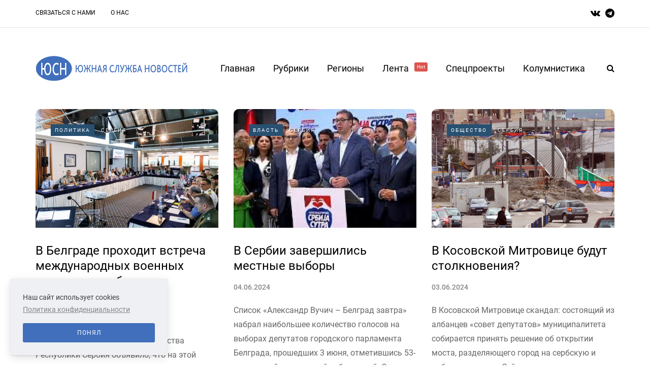

--- FILE ---
content_type: text/html; charset=UTF-8
request_url: https://srbija.yugsn.ru/news?page=23
body_size: 12979
content:
<!DOCTYPE html>
<html lang="ru">
        <head>
    <meta name="viewport" content="width=device-width, initial-scale=1.0"/>
    <meta charset="UTF-8"/>

    
    <meta property="og:type" content="article"/>
    <meta property="og:title" content="Новости дня и недели | Южная Служба Новостей" />
    <meta property="og:description" content="" />
    <meta name="csrf-token" content="MhpOCRGKMHIsBGZZXUbWoFzDmjOBmwfyF4a1EkAP">


    <title>Новости дня и недели | Южная Служба Новостей</title>
    <link rel="stylesheet" type="text/css" href="/css/app.css" media="all"/>
    <link rel="icon" type="image/png" href="/favicon.png" />
    <!-- Yandex.Metrika counter -->
    <script type="text/javascript" >
        (function(m,e,t,r,i,k,a){m[i]=m[i]||function(){(m[i].a=m[i].a||[]).push(arguments)};
            m[i].l=1*new Date();
            for (var j = 0; j < document.scripts.length; j++) {if (document.scripts[j].src === r) { return; }}
            k=e.createElement(t),a=e.getElementsByTagName(t)[0],k.async=1,k.src=r,a.parentNode.insertBefore(k,a)})
        (window, document, "script", "https://mc.yandex.ru/metrika/tag.js", "ym");

        ym(37634760, "init", {
            clickmap:true,
            trackLinks:true,
            accurateTrackBounce:true
        });
    </script>
    <noscript><div><img src="https://mc.yandex.ru/watch/37634760" style="position:absolute; left:-9999px;" alt="" /></div></noscript>
    <!-- /Yandex.Metrika counter -->
</head>

<body
    class="home blog blog-post-transparent-header-disable blog-small-page-width blog-enable-images-animations blog-enable-sticky-sidebar blog-enable-sticky-header blog-style-corners-rounded">

<div class="header-menu-bg menu_white header-menu-uppercase" role="navigation">
    <div class="header-menu">
        <div class="container">
            <div class="row">
                <div class="col-md-10">
                    <div class="menu-top-menu-container-toggle" aria-label="Toggle menu"></div>
                    <div class="menu-top-menu-container">
                        <ul id="menu-top-menu-1" class="links">
                                                            <li class="menu-item menu-item-type-post_type menu-item-object-page">
                                    <a href="https://srbija.yugsn.ru/contacts">Связаться с нами</a>
                                </li>
                                                            <li class="menu-item menu-item-type-post_type menu-item-object-page">
                                    <a href="https://srbija.yugsn.ru/about">О нас</a>
                                </li>
                                                    </ul>
                    </div>
                </div>
                <div class="right-socials header-right col-md-2">
                    <div class="social-icons-wrapper">
                        <a href="https://vk.com/yugsn" target="_blank" class="a-vk">
                            <i class="fa fa-vk"></i>
                        </a>
                        <a href="https://t.me/yugsn" target="_blank" class="a-telegram">
                            <i class="fa fa-telegram"></i>
                        </a>
                    </div>
                </div>
            </div>
        </div>
    </div>
</div>
<header class="main-header clearfix sticky-header">
    <div class="container">
        <div class="row">
            <div class="col-md-12">
                <div class="header-left">
                    <div class="mainmenu-mobile-toggle" aria-label="Toggle menu">
                        <i class="fa fa-bars" aria-hidden="true"></i>
                    </div>
                    <div class="logo">
                        <a class="logo-link" href="/">
                            <img srcset="/img/logo_2x.png 2x" src="/img/logo.png" alt="южная служба новостей лого"
                                 class="regular-logo">
                        </a>
                    </div>
                </div>
                <div class="header-center">
                    <div class="mainmenu mainmenu-none mainmenu-regularfont mainmenu-noarrow clearfix"
                         role="navigation">
                        <div id="navbar" class="navbar navbar-default clearfix mgt-mega-menu">
                            <div class="navbar-inner">
                                <div class="container">
                                    <div class="navbar-toggle btn btn-grey" data-toggle="collapse"
                                         data-target=".collapse">
                                        Меню
                                    </div>
                                    <div class="navbar-center-wrapper">
                                        <div class="navbar-collapse collapse">
                                            <ul id="menu-main-menu-2" class="nav">
                                                <li class="menu-item menu-item-type-custom menu-item-object-custom current-menu-item current_page_item menu-item-home current-menu-ancestor menu-item-has-children">
                                                    <a href="/">Главная</a>
                                                </li>
                                                <li class="menu-item menu-item-type-custom menu-item-object-custom menu-item-has-children mgt-menu-fullwidth-inside">
                                                    <a href="#">Рубрики</a>
                                                    <ul class="sub-menu">
                                                                                                                    <li id="mgt-menu-item-443"
                                                                class="menu-item menu-item-type-custom menu-item-object-custom">
                                                                <a href="https://srbija.yugsn.ru/politika">
                                                                    Политика
                                                                </a>
                                                            </li>
                                                                                                                    <li id="mgt-menu-item-443"
                                                                class="menu-item menu-item-type-custom menu-item-object-custom">
                                                                <a href="https://srbija.yugsn.ru/kolumnistika">
                                                                    Колумнистика
                                                                </a>
                                                            </li>
                                                                                                                    <li id="mgt-menu-item-443"
                                                                class="menu-item menu-item-type-custom menu-item-object-custom">
                                                                <a href="https://srbija.yugsn.ru/vlast">
                                                                    Власть
                                                                </a>
                                                            </li>
                                                                                                                    <li id="mgt-menu-item-443"
                                                                class="menu-item menu-item-type-custom menu-item-object-custom">
                                                                <a href="https://srbija.yugsn.ru/ekonomika">
                                                                    Экономика
                                                                </a>
                                                            </li>
                                                                                                                    <li id="mgt-menu-item-443"
                                                                class="menu-item menu-item-type-custom menu-item-object-custom">
                                                                <a href="https://srbija.yugsn.ru/kriminal">
                                                                    Криминал
                                                                </a>
                                                            </li>
                                                                                                                    <li id="mgt-menu-item-443"
                                                                class="menu-item menu-item-type-custom menu-item-object-custom">
                                                                <a href="https://srbija.yugsn.ru/obshhestvo">
                                                                    Общество
                                                                </a>
                                                            </li>
                                                                                                                    <li id="mgt-menu-item-443"
                                                                class="menu-item menu-item-type-custom menu-item-object-custom">
                                                                <a href="https://srbija.yugsn.ru/kultura">
                                                                    Культура
                                                                </a>
                                                            </li>
                                                                                                                    <li id="mgt-menu-item-443"
                                                                class="menu-item menu-item-type-custom menu-item-object-custom">
                                                                <a href="https://srbija.yugsn.ru/sport">
                                                                    Спорт
                                                                </a>
                                                            </li>
                                                                                                                    <li id="mgt-menu-item-443"
                                                                class="menu-item menu-item-type-custom menu-item-object-custom">
                                                                <a href="https://srbija.yugsn.ru/nauka">
                                                                    Наука
                                                                </a>
                                                            </li>
                                                                                                                    <li id="mgt-menu-item-443"
                                                                class="menu-item menu-item-type-custom menu-item-object-custom">
                                                                <a href="https://srbija.yugsn.ru/proissestvie">
                                                                    Происшествие
                                                                </a>
                                                            </li>
                                                                                                            </ul>
                                                </li>
                                                <li class="menu-item menu-item-type-custom menu-item-object-custom menu-item-has-children mgt-menu-fullwidth-inside">
                                                    <a href="#">Регионы</a>
                                                    <ul class="sub-menu">
                                                                                                                    <li id="mgt-menu-item-443"
                                                                class="menu-item menu-item-type-custom menu-item-object-custom menu-item-has-children">
                                                                <a href="#">СКФО</a>
                                                                <ul class="sub-menu  level-1">
                                                                                                                                            <li id="mgt-menu-item-536"
                                                                            class="menu-item menu-item-type-custom menu-item-object-custom">
                                                                            <a href="https://dagestan.yugsn.ru">Дагестан</a>
                                                                        </li>
                                                                                                                                            <li id="mgt-menu-item-536"
                                                                            class="menu-item menu-item-type-custom menu-item-object-custom">
                                                                            <a href="https://ingushetia.yugsn.ru">Ингушетия</a>
                                                                        </li>
                                                                                                                                            <li id="mgt-menu-item-536"
                                                                            class="menu-item menu-item-type-custom menu-item-object-custom">
                                                                            <a href="https://kbr.yugsn.ru">Кабардино-Балкария</a>
                                                                        </li>
                                                                                                                                            <li id="mgt-menu-item-536"
                                                                            class="menu-item menu-item-type-custom menu-item-object-custom">
                                                                            <a href="https://kchr.yugsn.ru">Карачаево-Черкесия</a>
                                                                        </li>
                                                                                                                                            <li id="mgt-menu-item-536"
                                                                            class="menu-item menu-item-type-custom menu-item-object-custom">
                                                                            <a href="https://osetia.yugsn.ru">Северная Осетия</a>
                                                                        </li>
                                                                                                                                            <li id="mgt-menu-item-536"
                                                                            class="menu-item menu-item-type-custom menu-item-object-custom">
                                                                            <a href="https://stavkray.yugsn.ru">Ставропольский край</a>
                                                                        </li>
                                                                                                                                            <li id="mgt-menu-item-536"
                                                                            class="menu-item menu-item-type-custom menu-item-object-custom">
                                                                            <a href="https://chechnya.yugsn.ru">Чечня</a>
                                                                        </li>
                                                                                                                                    </ul>
                                                            </li>
                                                                                                                    <li id="mgt-menu-item-443"
                                                                class="menu-item menu-item-type-custom menu-item-object-custom menu-item-has-children">
                                                                <a href="#">ЮФО</a>
                                                                <ul class="sub-menu  level-1">
                                                                                                                                            <li id="mgt-menu-item-536"
                                                                            class="menu-item menu-item-type-custom menu-item-object-custom">
                                                                            <a href="https://adg.yugsn.ru">Адыгея</a>
                                                                        </li>
                                                                                                                                            <li id="mgt-menu-item-536"
                                                                            class="menu-item menu-item-type-custom menu-item-object-custom">
                                                                            <a href="https://astrobl.yugsn.ru">Астраханская область </a>
                                                                        </li>
                                                                                                                                            <li id="mgt-menu-item-536"
                                                                            class="menu-item menu-item-type-custom menu-item-object-custom">
                                                                            <a href="https://volgobl.yugsn.ru">Волгоградская область</a>
                                                                        </li>
                                                                                                                                            <li id="mgt-menu-item-536"
                                                                            class="menu-item menu-item-type-custom menu-item-object-custom">
                                                                            <a href="https://kalmykia.yugsn.ru">Калмыкия </a>
                                                                        </li>
                                                                                                                                            <li id="mgt-menu-item-536"
                                                                            class="menu-item menu-item-type-custom menu-item-object-custom">
                                                                            <a href="https://krd.yugsn.ru">Краснодарский край</a>
                                                                        </li>
                                                                                                                                            <li id="mgt-menu-item-536"
                                                                            class="menu-item menu-item-type-custom menu-item-object-custom">
                                                                            <a href="https://crimea.yugsn.ru">Крым</a>
                                                                        </li>
                                                                                                                                            <li id="mgt-menu-item-536"
                                                                            class="menu-item menu-item-type-custom menu-item-object-custom">
                                                                            <a href="https://rnd.yugsn.ru">Ростовская область</a>
                                                                        </li>
                                                                                                                                            <li id="mgt-menu-item-536"
                                                                            class="menu-item menu-item-type-custom menu-item-object-custom">
                                                                            <a href="https://sev.yugsn.ru">Севастополь</a>
                                                                        </li>
                                                                                                                                            <li id="mgt-menu-item-536"
                                                                            class="menu-item menu-item-type-custom menu-item-object-custom">
                                                                            <a href="https://zaporogie.yugsn.ru">Запорожская область</a>
                                                                        </li>
                                                                                                                                            <li id="mgt-menu-item-536"
                                                                            class="menu-item menu-item-type-custom menu-item-object-custom">
                                                                            <a href="https://hersonhina.yugsn.ru">Херсонская область</a>
                                                                        </li>
                                                                                                                                            <li id="mgt-menu-item-536"
                                                                            class="menu-item menu-item-type-custom menu-item-object-custom">
                                                                            <a href="https://lnr.yugsn.ru">Луганская Народная Республика</a>
                                                                        </li>
                                                                                                                                            <li id="mgt-menu-item-536"
                                                                            class="menu-item menu-item-type-custom menu-item-object-custom">
                                                                            <a href="https://dnr.yugsn.ru">Донецкая Народная Республика</a>
                                                                        </li>
                                                                                                                                    </ul>
                                                            </li>
                                                                                                                    <li id="mgt-menu-item-443"
                                                                class="menu-item menu-item-type-custom menu-item-object-custom menu-item-has-children">
                                                                <a href="#">Страны</a>
                                                                <ul class="sub-menu  level-1">
                                                                                                                                            <li id="mgt-menu-item-536"
                                                                            class="menu-item menu-item-type-custom menu-item-object-custom">
                                                                            <a href="https://abkhazia.yugsn.ru">Абхазия </a>
                                                                        </li>
                                                                                                                                            <li id="mgt-menu-item-536"
                                                                            class="menu-item menu-item-type-custom menu-item-object-custom">
                                                                            <a href="https://az.yugsn.ru">Азербайджан</a>
                                                                        </li>
                                                                                                                                            <li id="mgt-menu-item-536"
                                                                            class="menu-item menu-item-type-custom menu-item-object-custom">
                                                                            <a href="https://am.yugsn.ru">Армения</a>
                                                                        </li>
                                                                                                                                            <li id="mgt-menu-item-536"
                                                                            class="menu-item menu-item-type-custom menu-item-object-custom">
                                                                            <a href="https://kz.yugsn.ru">Казахстан</a>
                                                                        </li>
                                                                                                                                            <li id="mgt-menu-item-536"
                                                                            class="menu-item menu-item-type-custom menu-item-object-custom">
                                                                            <a href="https://ua.yugsn.ru">Украина</a>
                                                                        </li>
                                                                                                                                            <li id="mgt-menu-item-536"
                                                                            class="menu-item menu-item-type-custom menu-item-object-custom">
                                                                            <a href="https://srbija.yugsn.ru">Сербия</a>
                                                                        </li>
                                                                                                                                            <li id="mgt-menu-item-536"
                                                                            class="menu-item menu-item-type-custom menu-item-object-custom">
                                                                            <a href="https://donbass.yugsn.ru">Большой Донбасс</a>
                                                                        </li>
                                                                                                                                            <li id="mgt-menu-item-536"
                                                                            class="menu-item menu-item-type-custom menu-item-object-custom">
                                                                            <a href="https://kg.yugsn.ru">Кыргызстан</a>
                                                                        </li>
                                                                                                                                            <li id="mgt-menu-item-536"
                                                                            class="menu-item menu-item-type-custom menu-item-object-custom">
                                                                            <a href="https://tver.yugsn.ru">Тверская область</a>
                                                                        </li>
                                                                                                                                    </ul>
                                                            </li>
                                                                                                            </ul>
                                                </li>
                                                <li class="menu-item menu-item-type-taxonomy menu-item-object-category">
                                                    <a href="https://srbija.yugsn.ru/news">
                                                        Лента
                                                        <sup style="background-color: #db564f">Hot</sup>
                                                    </a>
                                                </li>
                                                <li class="menu-item menu-item-type-post_type menu-item-object-page">
                                                    <a href="https://srbija.yugsn.ru/speczproektyi">Спецпроекты</a>
                                                    <ul class="sub-menu">
                                                                                                                    <li id="mgt-menu-item-443"
                                                                class="menu-item menu-item-type-custom menu-item-object-custom">
                                                                <a href="https://srbija.yugsn.ru/v-obieektive-pravdy">
                                                                    В объективе правды
                                                                </a>
                                                            </li>
                                                                                                                    <li id="mgt-menu-item-443"
                                                                class="menu-item menu-item-type-custom menu-item-object-custom">
                                                                <a href="https://srbija.yugsn.ru/voprosy-istorii">
                                                                    Вопросы истории
                                                                </a>
                                                            </li>
                                                                                                                    <li id="mgt-menu-item-443"
                                                                class="menu-item menu-item-type-custom menu-item-object-custom">
                                                                <a href="https://srbija.yugsn.ru/volonterskie-istorii">
                                                                    Волонтерские истории
                                                                </a>
                                                            </li>
                                                                                                                    <li id="mgt-menu-item-443"
                                                                class="menu-item menu-item-type-custom menu-item-object-custom">
                                                                <a href="https://srbija.yugsn.ru/ot-dona-do-savy">
                                                                    От Дона до Савы
                                                                </a>
                                                            </li>
                                                                                                                    <li id="mgt-menu-item-443"
                                                                class="menu-item menu-item-type-custom menu-item-object-custom">
                                                                <a href="https://srbija.yugsn.ru/rostovskie-nacional-predateli">
                                                                    Ростовские национал-предатели
                                                                </a>
                                                            </li>
                                                                                                                    <li id="mgt-menu-item-443"
                                                                class="menu-item menu-item-type-custom menu-item-object-custom">
                                                                <a href="https://srbija.yugsn.ru/letopis-pobedy">
                                                                    Летопись Победы
                                                                </a>
                                                            </li>
                                                                                                                    <li id="mgt-menu-item-443"
                                                                class="menu-item menu-item-type-custom menu-item-object-custom">
                                                                <a href="https://srbija.yugsn.ru/druzba-proverennaia-vremenem-avtorskaia-kolonka-ami-maulani">
                                                                    Россия — Индонезия. Дружба, проверенная временем
                                                                </a>
                                                            </li>
                                                                                                                    <li id="mgt-menu-item-443"
                                                                class="menu-item menu-item-type-custom menu-item-object-custom">
                                                                <a href="https://srbija.yugsn.ru/istorii-i-sudby-legendarnyx-rossiiskix-diplomatov">
                                                                    Истории и судьбы легендарных дипломатов
                                                                </a>
                                                            </li>
                                                                                                                    <li id="mgt-menu-item-443"
                                                                class="menu-item menu-item-type-custom menu-item-object-custom">
                                                                <a href="https://srbija.yugsn.ru/liudi-iuga">
                                                                    Люди юга
                                                                </a>
                                                            </li>
                                                                                                                    <li id="mgt-menu-item-443"
                                                                class="menu-item menu-item-type-custom menu-item-object-custom">
                                                                <a href="https://srbija.yugsn.ru/kavkaz-i-aziia-v-epoxu-novogo-miroporiadka">
                                                                    Кавказ и Азия в эпоху нового миропорядка
                                                                </a>
                                                            </li>
                                                                                                                    <li id="mgt-menu-item-443"
                                                                class="menu-item menu-item-type-custom menu-item-object-custom">
                                                                <a href="https://srbija.yugsn.ru/uroki-istorii-orientiry-dlia-budushhego">
                                                                    Уроки истории – ориентиры для будущего
                                                                </a>
                                                            </li>
                                                                                                                    <li id="mgt-menu-item-443"
                                                                class="menu-item menu-item-type-custom menu-item-object-custom">
                                                                <a href="https://srbija.yugsn.ru/ne-prosto-tak-nko-meniaiushhie-zizn">
                                                                    Не просто так: НКО, меняющие жизнь
                                                                </a>
                                                            </li>
                                                                                                                    <li id="mgt-menu-item-443"
                                                                class="menu-item menu-item-type-custom menu-item-object-custom">
                                                                <a href="https://srbija.yugsn.ru/tradicii-i-vyzovy-sovremennoi-diplomatii">
                                                                    Традиции и вызовы современной дипломатии
                                                                </a>
                                                            </li>
                                                                                                            </ul>
                                                </li>
                                                <li id="mgt-menu-item-325"
                                                    class="menu-item menu-item-type-post_type menu-item-object-page">
                                                    <a href="https://srbija.yugsn.ru/kolumnistika">Колумнистика</a>
                                                </li>
                                            </ul>
                                        </div>
                                    </div>
                                </div>
                            </div>
                        </div>
                    </div>
                </div>
                <div class="header-right">
                    <div class="search-toggle-wrapper search-header">
                        <form method="GET" role="search" class="searchform" action="https://srbija.yugsn.ru/search">
                            <input type="search" class="field" id="search" name="query"
                                   placeholder="Введите запрос здесь">
                            <input type="submit" class="submit btn" value="Найти">
                        </form>
                        <a class="search-toggle-btn" aria-label="Search toggle">
                            <i class="fa fa-search" aria-hidden="true"></i>
                        </a>
                    </div>
                </div>
            </div>
        </div>
    </div>
</header>

    <div class="content-block news-page">
        <div class="saxon-blog-block-wrapper page-container container">
            <div class="row">
                <div class="col-md-12">
                                            <div class="blog-posts-list blog-layout-masonry rows">
                                                    <div class="blog-post saxon-block saxon-masonry-post masonry-pavel">
                                <article>
                                    <div class="saxon-grid-info-post saxon-masonry-post saxon-post format-gallery">
                                        <div class="saxon-post-image-wrapper">
                                                                                            <a href="https://srbija.yugsn.ru/v-belgrade-proxodit-vstreca-mezdunarodnyx-voennyx-ekspertov-v-oblasti-logistiki">
                                                    <div class="saxon-post-image">
                                                        <img src="https://yugsn.ru//articles/42100/conversions/2f211c49151e8fc44609a7a8f259b7f13763242e-thumb-normal-big.jpg">
                                                        <div class="overlayer"></div>
                                                    </div>
                                                </a>
                                                                                        <div class="post-categories">
                                                                                                    <a href="https://srbija.yugsn.ru/politika" class="mark category">
                                                        Политика
                                                    </a>
                                                                                                <a href="https://srbija.yugsn.ru" class="mark region">
                                                    Сербия
                                                </a>
                                            </div>
                                        </div>
                                        <div class="saxon-post-details">
                                            <h3 class="post-title">
                                                <a href="https://srbija.yugsn.ru/v-belgrade-proxodit-vstreca-mezdunarodnyx-voennyx-ekspertov-v-oblasti-logistiki">
                                                    В Белграде проходит встреча международных военных экспертов в области логистики
                                                </a>
                                            </h3>
                                            <div class="post-date">
                                                05.06.2024
                                            </div>
                                        </div>
                                        <div class="post-excerpt">
                                            Министерство обороны правительства Республики Сербия объявило, что на этой неделе в Белграде пройдет 25-е заседание Совета директоров Многонационального координационного центра логистики, международной организации, целью которой является наращивание потенциала и поиск решений для логистической поддержки вооруженных сил его стран-членов. В работе...
                                        </div>
                                    </div>
                                </article>
                            </div>
                                                    <div class="blog-post saxon-block saxon-masonry-post masonry-pavel">
                                <article>
                                    <div class="saxon-grid-info-post saxon-masonry-post saxon-post format-gallery">
                                        <div class="saxon-post-image-wrapper">
                                                                                            <a href="https://srbija.yugsn.ru/v-serbii-zaversilis-mestnye-vybory">
                                                    <div class="saxon-post-image">
                                                        <img src="https://yugsn.ru//articles/42062/conversions/f21d702b1e9a1b5ed94dd83b635b5bab6810daf2-thumb-normal-big.jpg">
                                                        <div class="overlayer"></div>
                                                    </div>
                                                </a>
                                                                                        <div class="post-categories">
                                                                                                    <a href="https://srbija.yugsn.ru/vlast" class="mark category">
                                                        Власть
                                                    </a>
                                                                                                <a href="https://srbija.yugsn.ru" class="mark region">
                                                    Сербия
                                                </a>
                                            </div>
                                        </div>
                                        <div class="saxon-post-details">
                                            <h3 class="post-title">
                                                <a href="https://srbija.yugsn.ru/v-serbii-zaversilis-mestnye-vybory">
                                                    В Сербии завершились местные выборы
                                                </a>
                                            </h3>
                                            <div class="post-date">
                                                04.06.2024
                                            </div>
                                        </div>
                                        <div class="post-excerpt">
                                            Список «Александр Вучич – Белград завтра» набрал наибольшее количество голосов на выборах депутатов городского парламента Белграда, прошедших 3 июня, отметившись 53-процентной поддержкой избирателей. Список движения «Начни-поменяй» набрал 17,1% процентов голосов, а на третьем месте - оппозиционная коалиция «Выбирай Белград», за...
                                        </div>
                                    </div>
                                </article>
                            </div>
                                                    <div class="blog-post saxon-block saxon-masonry-post masonry-pavel">
                                <article>
                                    <div class="saxon-grid-info-post saxon-masonry-post saxon-post format-gallery">
                                        <div class="saxon-post-image-wrapper">
                                                                                            <a href="https://srbija.yugsn.ru/v-kosovskoi-mitrovice-budut-stolknoveniia">
                                                    <div class="saxon-post-image">
                                                        <img src="https://yugsn.ru//articles/42018/conversions/df485efdd8c8f433add1dc57fbdcd5701df34b4a-thumb-normal-big.jpg">
                                                        <div class="overlayer"></div>
                                                    </div>
                                                </a>
                                                                                        <div class="post-categories">
                                                                                                    <a href="https://srbija.yugsn.ru/obshhestvo" class="mark category">
                                                        Общество
                                                    </a>
                                                                                                <a href="https://srbija.yugsn.ru" class="mark region">
                                                    Сербия
                                                </a>
                                            </div>
                                        </div>
                                        <div class="saxon-post-details">
                                            <h3 class="post-title">
                                                <a href="https://srbija.yugsn.ru/v-kosovskoi-mitrovice-budut-stolknoveniia">
                                                    В Косовской Митровице будут столкновения?
                                                </a>
                                            </h3>
                                            <div class="post-date">
                                                03.06.2024
                                            </div>
                                        </div>
                                        <div class="post-excerpt">
                                            В Косовской Митровице скандал: состоящий из албанцев «совет депутатов» муниципалитета собирается принять решение об открытии моста, разделяющего город на сербскую и албанскую части. Сейчас мост закрыт и,  в определенной степени, защищает населенный пункт от этнических столкновений. Специальный представитель генерального секретаря...
                                        </div>
                                    </div>
                                </article>
                            </div>
                                                    <div class="blog-post saxon-block saxon-masonry-post masonry-pavel">
                                <article>
                                    <div class="saxon-grid-info-post saxon-masonry-post saxon-post format-gallery">
                                        <div class="saxon-post-image-wrapper">
                                                                                            <a href="https://srbija.yugsn.ru/dragutin-matanovic-srebrenica-antiserby-i-drugie-serby-nakanune-vyborov-2-iiunia">
                                                    <div class="saxon-post-image">
                                                        <img src="https://yugsn.ru//articles/42013/conversions/2ac488294ffcb2b8eaff9f059aba9443b820b2a7-thumb-normal-big.jpg">
                                                        <div class="overlayer"></div>
                                                    </div>
                                                </a>
                                                                                        <div class="post-categories">
                                                                                                    <a href="https://srbija.yugsn.ru/kolumnistika" class="mark category">
                                                        Колумнистика
                                                    </a>
                                                                                                <a href="https://srbija.yugsn.ru" class="mark region">
                                                    Сербия
                                                </a>
                                            </div>
                                        </div>
                                        <div class="saxon-post-details">
                                            <h3 class="post-title">
                                                <a href="https://srbija.yugsn.ru/dragutin-matanovic-srebrenica-antiserby-i-drugie-serby-nakanune-vyborov-2-iiunia">
                                                    Драгутин Матанович: Сребреница, антисербы и другие сербы накануне выборов 2 июня
                                                </a>
                                            </h3>
                                            <div class="post-date">
                                                01.06.2024
                                            </div>
                                        </div>
                                        <div class="post-excerpt">
                                            Германия, Великобритания, ЕС, США, Австралия, Канада, Япония и вся организация исламских стран не смогли собрать вместе более 84 голосов за резолюцию по Сребренице в Генассамблее ООН.<br />Авторитетная швейцарская газета Noye Züricher Zeitung пишет, что "большое количество воздержавшихся можно считать успехом сербской...
                                        </div>
                                    </div>
                                </article>
                            </div>
                                                    <div class="blog-post saxon-block saxon-masonry-post masonry-pavel">
                                <article>
                                    <div class="saxon-grid-info-post saxon-masonry-post saxon-post format-gallery">
                                        <div class="saxon-post-image-wrapper">
                                                                                            <a href="https://srbija.yugsn.ru/ministr-oborony-serbii-my-nikogda-ne-zabudem-nevinnye-zertvy-nato">
                                                    <div class="saxon-post-image">
                                                        <img src="https://yugsn.ru//articles/41976/conversions/34469cbd28d7d4e523599ade441411ce300758d5-thumb-normal-big.jpg">
                                                        <div class="overlayer"></div>
                                                    </div>
                                                </a>
                                                                                        <div class="post-categories">
                                                                                                    <a href="https://srbija.yugsn.ru/obshhestvo" class="mark category">
                                                        Общество
                                                    </a>
                                                                                                <a href="https://srbija.yugsn.ru" class="mark region">
                                                    Сербия
                                                </a>
                                            </div>
                                        </div>
                                        <div class="saxon-post-details">
                                            <h3 class="post-title">
                                                <a href="https://srbija.yugsn.ru/ministr-oborony-serbii-my-nikogda-ne-zabudem-nevinnye-zertvy-nato">
                                                    Министр обороны Сербии: мы никогда не забудем невинные жертвы НАТО
                                                </a>
                                            </h3>
                                            <div class="post-date">
                                                31.05.2024
                                            </div>
                                        </div>
                                        <div class="post-excerpt">
                                            Министр обороны Сербии Братислав Гашич 30 мая возложил венок к мемориалу жертвам агрессии НАТО на Варваринском мосту. Он заявил, что Сербия «никогда не забудет невинные жертвы, чьи жизни были оборваны бомбами НАТО». В этот день в 1999 году авиация альянса...
                                        </div>
                                    </div>
                                </article>
                            </div>
                                                    <div class="blog-post saxon-block saxon-masonry-post masonry-pavel">
                                <article>
                                    <div class="saxon-grid-info-post saxon-masonry-post saxon-post format-gallery">
                                        <div class="saxon-post-image-wrapper">
                                                                                            <a href="https://srbija.yugsn.ru/na-iunyx-futbolistov-iz-serbii-napali-albanskie-podrostki">
                                                    <div class="saxon-post-image">
                                                        <img src="https://yugsn.ru//articles/41927/conversions/468e121e00154bc8bcc970d6b28ed37e2490f5fb-thumb-normal-big.jpg">
                                                        <div class="overlayer"></div>
                                                    </div>
                                                </a>
                                                                                        <div class="post-categories">
                                                                                                    <a href="https://srbija.yugsn.ru/proissestvie" class="mark category">
                                                        Происшествие
                                                    </a>
                                                                                                <a href="https://srbija.yugsn.ru" class="mark region">
                                                    Сербия
                                                </a>
                                            </div>
                                        </div>
                                        <div class="saxon-post-details">
                                            <h3 class="post-title">
                                                <a href="https://srbija.yugsn.ru/na-iunyx-futbolistov-iz-serbii-napali-albanskie-podrostki">
                                                    На юных футболистов из Сербии напали албанские подростки
                                                </a>
                                            </h3>
                                            <div class="post-date">
                                                30.05.2024
                                            </div>
                                        </div>
                                        <div class="post-excerpt">
                                            Юные футболисты двух белградских клубов пережили нападение на международном соревновании "Трофей Будвы" в Черногории. Инцидент произошел в парк-отеле, где они остановились. На ребят в возрасте от 8 до 12 лет напали молодые албанцы из клуба АФК "Донбоско".<br />Албанские подростки, как минимум...
                                        </div>
                                    </div>
                                </article>
                            </div>
                                                    <div class="blog-post saxon-block saxon-masonry-post masonry-pavel">
                                <article>
                                    <div class="saxon-grid-info-post saxon-masonry-post saxon-post format-gallery">
                                        <div class="saxon-post-image-wrapper">
                                                                                            <a href="https://srbija.yugsn.ru/vucic-ekonomiceskoe-sotrudnicestvo-serbii-i-germanii-idealnoe">
                                                    <div class="saxon-post-image">
                                                        <img src="https://yugsn.ru//articles/41890/conversions/a488376c406e4b907a58562506d1300227a9914a-thumb-normal-big.jpg">
                                                        <div class="overlayer"></div>
                                                    </div>
                                                </a>
                                                                                        <div class="post-categories">
                                                                                                    <a href="https://srbija.yugsn.ru/ekonomika" class="mark category">
                                                        Экономика
                                                    </a>
                                                                                                <a href="https://srbija.yugsn.ru" class="mark region">
                                                    Сербия
                                                </a>
                                            </div>
                                        </div>
                                        <div class="saxon-post-details">
                                            <h3 class="post-title">
                                                <a href="https://srbija.yugsn.ru/vucic-ekonomiceskoe-sotrudnicestvo-serbii-i-germanii-idealnoe">
                                                    Вучич: экономическое сотрудничество Сербии и Германии - идеальное
                                                </a>
                                            </h3>
                                            <div class="post-date">
                                                29.05.2024
                                            </div>
                                        </div>
                                        <div class="post-excerpt">
                                            Президент Сербии Александр Вучич заявил, что предыдущие дни были "непростыми" для отношений между Германией и Сербией, поскольку "в политической сфере были темы, которые разделяли две страны". Политик отметил, что это "не будет легким и в будущем", но по его мнению,...
                                        </div>
                                    </div>
                                </article>
                            </div>
                                                    <div class="blog-post saxon-block saxon-masonry-post masonry-pavel">
                                <article>
                                    <div class="saxon-grid-info-post saxon-masonry-post saxon-post format-gallery">
                                        <div class="saxon-post-image-wrapper">
                                                                                            <a href="https://srbija.yugsn.ru/kosovo-polucilo-status-associirovannogo-clena-parlamentskoi-assamblei-nato">
                                                    <div class="saxon-post-image">
                                                        <img src="https://yugsn.ru//articles/41848/conversions/125957f3afb3ba5a1a2729bc2911a734cb40b9b3-thumb-normal-big.jpg">
                                                        <div class="overlayer"></div>
                                                    </div>
                                                </a>
                                                                                        <div class="post-categories">
                                                                                                    <a href="https://srbija.yugsn.ru/politika" class="mark category">
                                                        Политика
                                                    </a>
                                                                                                <a href="https://srbija.yugsn.ru" class="mark region">
                                                    Сербия
                                                </a>
                                            </div>
                                        </div>
                                        <div class="saxon-post-details">
                                            <h3 class="post-title">
                                                <a href="https://srbija.yugsn.ru/kosovo-polucilo-status-associirovannogo-clena-parlamentskoi-assamblei-nato">
                                                    «Косово» получило статус ассоциированного члена Парламентской ассамблеи НАТО
                                                </a>
                                            </h3>
                                            <div class="post-date">
                                                28.05.2024
                                            </div>
                                        </div>
                                        <div class="post-excerpt">
                                            В понедельник Ассамблея непризнанного Косово получила статус ассоциированного члена Парламентской ассамблеи НАТО. На сессии, состоявшейся в Софии, большинство стран проголосовали «за», Венгрия была «против», а еще 14 представителей государств-членов воздержались.<br />Такое решение приняла Парламентская ассамблея НАТО 27 мая 2024 года, сообщил...
                                        </div>
                                    </div>
                                </article>
                            </div>
                                                    <div class="blog-post saxon-block saxon-masonry-post masonry-pavel">
                                <article>
                                    <div class="saxon-grid-info-post saxon-masonry-post saxon-post format-gallery">
                                        <div class="saxon-post-image-wrapper">
                                                                                            <a href="https://srbija.yugsn.ru/ssa-otdelenie-respubliki-serbskoi-budet-oznacat-ee-konec">
                                                    <div class="saxon-post-image">
                                                        <img src="https://yugsn.ru//articles/41807/conversions/c4c317150e7402daa4d0d4d376456e6d1aa846fc-thumb-normal-big.jpg">
                                                        <div class="overlayer"></div>
                                                    </div>
                                                </a>
                                                                                        <div class="post-categories">
                                                                                                    <a href="https://srbija.yugsn.ru/politika" class="mark category">
                                                        Политика
                                                    </a>
                                                                                                <a href="https://srbija.yugsn.ru" class="mark region">
                                                    Сербия
                                                </a>
                                            </div>
                                        </div>
                                        <div class="saxon-post-details">
                                            <h3 class="post-title">
                                                <a href="https://srbija.yugsn.ru/ssa-otdelenie-respubliki-serbskoi-budet-oznacat-ee-konec">
                                                    США: Отделение Республики Сербской будет означать ее конец
                                                </a>
                                            </h3>
                                            <div class="post-date">
                                                25.05.2024
                                            </div>
                                        </div>
                                        <div class="post-excerpt">
                                            Посольство США в Боснии и Герцеговине объявило, что отделение Республики Сербской «означает не независимость энтитета или конец Боснии и Герцеговины, а конец республики». Такова реакция Вашингтона на заявления Милорада Додика о том, что если события в Сребренице будут признаны геноцидом,...
                                        </div>
                                    </div>
                                </article>
                            </div>
                                                    <div class="blog-post saxon-block saxon-masonry-post masonry-pavel">
                                <article>
                                    <div class="saxon-grid-info-post saxon-masonry-post saxon-post format-gallery">
                                        <div class="saxon-post-image-wrapper">
                                                                                            <a href="https://srbija.yugsn.ru/dragutin-matanovic-vucic-ne-sklonil-golovu-pered-genocidnym-zapadom-on-emu-etogo-nikogda-ne-prostit">
                                                    <div class="saxon-post-image">
                                                        <img src="https://yugsn.ru//articles/41789/conversions/d5bc07b4763c714630c4635db8b6862564fa04e3-thumb-normal-big.jpg">
                                                        <div class="overlayer"></div>
                                                    </div>
                                                </a>
                                                                                        <div class="post-categories">
                                                                                                    <a href="https://srbija.yugsn.ru/kolumnistika" class="mark category">
                                                        Колумнистика
                                                    </a>
                                                                                                <a href="https://srbija.yugsn.ru" class="mark region">
                                                    Сербия
                                                </a>
                                            </div>
                                        </div>
                                        <div class="saxon-post-details">
                                            <h3 class="post-title">
                                                <a href="https://srbija.yugsn.ru/dragutin-matanovic-vucic-ne-sklonil-golovu-pered-genocidnym-zapadom-on-emu-etogo-nikogda-ne-prostit">
                                                    Драгутин Матанович: Вучич не склонил голову перед геноцидным Западом, он ему этого никогда не простит!
                                                </a>
                                            </h3>
                                            <div class="post-date">
                                                24.05.2024
                                            </div>
                                        </div>
                                        <div class="post-excerpt">
                                            В своем тексте советник главы Сербии Драгутин Матанович объясняет, что скрывается за всей историей, связанной с голосованием в ООН по поводу геноцида сербов.<br />1. В Сребренице не было геноцида<br />По определению, геноцид – это намерение полностью уничтожить нацию или определенную этническую группу. Эфраим...
                                        </div>
                                    </div>
                                </article>
                            </div>
                                                    <div class="blog-post saxon-block saxon-masonry-post masonry-pavel">
                                <article>
                                    <div class="saxon-grid-info-post saxon-masonry-post saxon-post format-gallery">
                                        <div class="saxon-post-image-wrapper">
                                                                                            <a href="https://srbija.yugsn.ru/rossiia-i-balkany-v-formiruiushheisia-arxitekture-mnogopoliarnogo-mira">
                                                    <div class="saxon-post-image">
                                                        <img src="https://yugsn.ru//articles/41774/conversions/40a312e0e33e32deb6a532665631d0bff0979d8f-thumb-normal-big.jpg">
                                                        <div class="overlayer"></div>
                                                    </div>
                                                </a>
                                                                                        <div class="post-categories">
                                                                                                    <a href="https://srbija.yugsn.ru/kolumnistika" class="mark category">
                                                        Колумнистика
                                                    </a>
                                                                                                <a href="https://srbija.yugsn.ru" class="mark region">
                                                    Сербия
                                                </a>
                                            </div>
                                        </div>
                                        <div class="saxon-post-details">
                                            <h3 class="post-title">
                                                <a href="https://srbija.yugsn.ru/rossiia-i-balkany-v-formiruiushheisia-arxitekture-mnogopoliarnogo-mira">
                                                    Россия и Балканы в формирующейся архитектуре многополярного мира
                                                </a>
                                            </h3>
                                            <div class="post-date">
                                                24.05.2024
                                            </div>
                                        </div>
                                        <div class="post-excerpt">
                                            Сегодня политологи дают различные прогнозы по поводу перспектив развития мирового политического устройства. Свой взгляд на ситуацию с точки зрения взаимодействия России и Балканских стран предлагает руководитель «Российско-Балканского центра делового сотрудничества и культуры» Михаил Яруев. Выступление на экономическом балканском форуме в Москве...
                                        </div>
                                    </div>
                                </article>
                            </div>
                                                    <div class="blog-post saxon-block saxon-masonry-post masonry-pavel">
                                <article>
                                    <div class="saxon-grid-info-post saxon-masonry-post saxon-post format-gallery">
                                        <div class="saxon-post-image-wrapper">
                                                                                            <a href="https://srbija.yugsn.ru/pozor-oon-bolsinstvom-golosov-priniat-proekt-rezoliucii-o-genocide-v-sreberenice">
                                                    <div class="saxon-post-image">
                                                        <img src="https://yugsn.ru//articles/41770/conversions/5ececbd00f7f4f344d384fd509e1a27cf4ecb3f8-thumb-normal-big.jpg">
                                                        <div class="overlayer"></div>
                                                    </div>
                                                </a>
                                                                                        <div class="post-categories">
                                                                                                    <a href="https://srbija.yugsn.ru/politika" class="mark category">
                                                        Политика
                                                    </a>
                                                                                                <a href="https://srbija.yugsn.ru" class="mark region">
                                                    Сербия
                                                </a>
                                            </div>
                                        </div>
                                        <div class="saxon-post-details">
                                            <h3 class="post-title">
                                                <a href="https://srbija.yugsn.ru/pozor-oon-bolsinstvom-golosov-priniat-proekt-rezoliucii-o-genocide-v-sreberenice">
                                                    Позор ООН: большинством голосов принят проект резолюции о геноциде в Среберенице
                                                </a>
                                            </h3>
                                            <div class="post-date">
                                                24.05.2024
                                            </div>
                                        </div>
                                        <div class="post-excerpt">
                                            Генеральная Ассамблея ООН проголосовала по проекту резолюции о Международном дне памяти геноцида в Сребренице. За проект резолюции проголосовали 84 страны, против - 19. 68 государств воздержались. Это голосование можно считать одним из самых скандальных в истории, а последствием станет открытие...
                                        </div>
                                    </div>
                                </article>
                            </div>
                                                    <div class="blog-post saxon-block saxon-masonry-post masonry-pavel">
                                <article>
                                    <div class="saxon-grid-info-post saxon-masonry-post saxon-post format-gallery">
                                        <div class="saxon-post-image-wrapper">
                                                                                            <a href="https://srbija.yugsn.ru/dragutin-matanovic-pocemu-britancy-pomesali-ruzveltu-nakazat-ustasskuiu-xorvatiiu">
                                                    <div class="saxon-post-image">
                                                        <img src="https://yugsn.ru//articles/41760/conversions/3a4b8a49113ec0246844ff04fba1a009b3b980a9-thumb-normal-big.jpg">
                                                        <div class="overlayer"></div>
                                                    </div>
                                                </a>
                                                                                        <div class="post-categories">
                                                                                                    <a href="https://srbija.yugsn.ru/kolumnistika" class="mark category">
                                                        Колумнистика
                                                    </a>
                                                                                                <a href="https://srbija.yugsn.ru" class="mark region">
                                                    Сербия
                                                </a>
                                            </div>
                                        </div>
                                        <div class="saxon-post-details">
                                            <h3 class="post-title">
                                                <a href="https://srbija.yugsn.ru/dragutin-matanovic-pocemu-britancy-pomesali-ruzveltu-nakazat-ustasskuiu-xorvatiiu">
                                                    Драгутин Матанович: Почему британцы помешали Рузвельту наказать усташскую Хорватию
                                                </a>
                                            </h3>
                                            <div class="post-date">
                                                23.05.2024
                                            </div>
                                        </div>
                                        <div class="post-excerpt">
                                            Вторжение фашистского Вермахта в Загреб 10 апреля 1941 года было встречено хорватской религиозной, культурной и политической элитой с невероятным энтузиазмом и неописуемой радостью при громкой поддержке неистовой толпы. Этот день ознаменовал начало самого страшного геноцида в современной европейской истории — геноцида...
                                        </div>
                                    </div>
                                </article>
                            </div>
                                                    <div class="blog-post saxon-block saxon-masonry-post masonry-pavel">
                                <article>
                                    <div class="saxon-grid-info-post saxon-masonry-post saxon-post format-gallery">
                                        <div class="saxon-post-image-wrapper">
                                                                                            <a href="https://srbija.yugsn.ru/dodik-my-vybiraem-mirnoe-otdelenie-ot-bosnii-i-gercegoviny">
                                                    <div class="saxon-post-image">
                                                        <img src="https://yugsn.ru//articles/41721/conversions/366b0864c796f4160bf9d97153a23772693a373f-thumb-normal-big.jpg">
                                                        <div class="overlayer"></div>
                                                    </div>
                                                </a>
                                                                                        <div class="post-categories">
                                                                                                    <a href="https://srbija.yugsn.ru/politika" class="mark category">
                                                        Политика
                                                    </a>
                                                                                                <a href="https://srbija.yugsn.ru" class="mark region">
                                                    Сербия
                                                </a>
                                            </div>
                                        </div>
                                        <div class="saxon-post-details">
                                            <h3 class="post-title">
                                                <a href="https://srbija.yugsn.ru/dodik-my-vybiraem-mirnoe-otdelenie-ot-bosnii-i-gercegoviny">
                                                    Додик: мы выбираем мирное отделение от Боснии и Герцеговины
                                                </a>
                                            </h3>
                                            <div class="post-date">
                                                23.05.2024
                                            </div>
                                        </div>
                                        <div class="post-excerpt">
                                            Президент Республики Сербской Милорад Додик заявил, что с решением Генеральной Ассамблеи ООН по резолюции по Сребренице «подписан конец Боснии и Герцеговины», и объявил, что мирное отделение будет предложено 23 мая правительством энтитета. Национальная ассамблея республики уже приняла документ под названием...
                                        </div>
                                    </div>
                                </article>
                            </div>
                                                    <div class="blog-post saxon-block saxon-masonry-post masonry-pavel">
                                <article>
                                    <div class="saxon-grid-info-post saxon-masonry-post saxon-post format-gallery">
                                        <div class="saxon-post-image-wrapper">
                                                                                            <a href="https://srbija.yugsn.ru/dragutin-matanovic-zapadnaia-isteriia-napadenie-na-serbiiu-i-geroiceskaia-borba-prezidenta-serbii-vucica">
                                                    <div class="saxon-post-image">
                                                        <img src="https://yugsn.ru//articles/41682/conversions/ee0265337227c1ce4c2f94766c8856ef74b64620-thumb-normal-big.jpg">
                                                        <div class="overlayer"></div>
                                                    </div>
                                                </a>
                                                                                        <div class="post-categories">
                                                                                                    <a href="https://srbija.yugsn.ru/kolumnistika" class="mark category">
                                                        Колумнистика
                                                    </a>
                                                                                                <a href="https://srbija.yugsn.ru" class="mark region">
                                                    Сербия
                                                </a>
                                            </div>
                                        </div>
                                        <div class="saxon-post-details">
                                            <h3 class="post-title">
                                                <a href="https://srbija.yugsn.ru/dragutin-matanovic-zapadnaia-isteriia-napadenie-na-serbiiu-i-geroiceskaia-borba-prezidenta-serbii-vucica">
                                                    Драгутин Матанович: Западная истерия, нападение на Сербию и героическая борьба президента Сербии Вучича
                                                </a>
                                            </h3>
                                            <div class="post-date">
                                                22.05.2024
                                            </div>
                                        </div>
                                        <div class="post-excerpt">
                                            После освобождения Авдеевки российские вооруженные силы продвигаются практически по всему украинскому полю боя, особенно в направлении Харькова.<br />НАТО установило свои «красные линии» и угрожает вмешаться в украинский конфликт, если они не будут соблюдаться, а глава Объединенного комитета начальников штабов США заявил,...
                                        </div>
                                    </div>
                                </article>
                            </div>
                                            </div>
                                        <div style="clear: both"></div>
                    <nav>
        <ul class="pagination">
            
                            <li class="page-item">
                    <a class="page-link" href="https://srbija.yugsn.ru/news?page=22" rel="prev" aria-label="&laquo; Назад">&lsaquo;</a>
                </li>
            
            
                            
                
                
                                                                                        <li class="page-item"><a class="page-link" href="https://srbija.yugsn.ru/news?page=1">1</a></li>
                                                                                                <li class="page-item"><a class="page-link" href="https://srbija.yugsn.ru/news?page=2">2</a></li>
                                                                                        
                                    <li class="page-item disabled" aria-disabled="true"><span class="page-link">...</span></li>
                
                
                                            
                
                
                                                                                        <li class="page-item"><a class="page-link" href="https://srbija.yugsn.ru/news?page=20">20</a></li>
                                                                                                <li class="page-item"><a class="page-link" href="https://srbija.yugsn.ru/news?page=21">21</a></li>
                                                                                                <li class="page-item"><a class="page-link" href="https://srbija.yugsn.ru/news?page=22">22</a></li>
                                                                                                <li class="page-item active" aria-current="page"><span class="page-link">23</span></li>
                                                                                                <li class="page-item"><a class="page-link" href="https://srbija.yugsn.ru/news?page=24">24</a></li>
                                                                                                <li class="page-item"><a class="page-link" href="https://srbija.yugsn.ru/news?page=25">25</a></li>
                                                                                                <li class="page-item"><a class="page-link" href="https://srbija.yugsn.ru/news?page=26">26</a></li>
                                                                                        
                                    <li class="page-item disabled" aria-disabled="true"><span class="page-link">...</span></li>
                
                
                                            
                
                
                                                                                        <li class="page-item"><a class="page-link" href="https://srbija.yugsn.ru/news?page=50">50</a></li>
                                                                                                <li class="page-item"><a class="page-link" href="https://srbija.yugsn.ru/news?page=51">51</a></li>
                                                                        
            
                            <li class="page-item">
                    <a class="page-link" href="https://srbija.yugsn.ru/news?page=24" rel="next" aria-label="Вперёд &raquo;">&rsaquo;</a>
                </li>
                    </ul>
    </nav>

                </div>
            </div>
        </div>

    </div>

<!--footer-->
<div class="footer-sidebar-2-wrapper footer-white">
    <div class="footer-sidebar-2 sidebar container footer-sidebar-2-container">
        <div class="footer-info">
            <div class="row">
                <div class="site-info col-md-12">
                    Сетевое издание "Южная служба новостей" зарегистрировано Федеральной службой по надзору в сфере
                    связи,
                    информационных технологий и массовых коммуникаций (Роскомнадзор) 05.03. 2018 года.
                    Свидетельство о регистрации ЭЛ № ФС77-72411
                </div>
            </div>
            <div class="last-row">
                <div class="last-row__item last-row__menu">
                    <ul id="menu-top-menu-1" class="links bottom-menu">
                                                <li class="menu-item menu-item-type-post_type menu-item-object-page">
                            <a href="https://srbija.yugsn.ru/contacts">Связаться с нами</a>
                        </li>
                                                <li class="menu-item menu-item-type-post_type menu-item-object-page">
                            <a href="https://srbija.yugsn.ru/about">О нас</a>
                        </li>
                                            </ul>
                </div>
                <div class="last-row__item last-row__social">
                    <div class="social-icons-wrapper">
                        <a href="https://vk.com/yugsn" target="_blank" class="a-vk"><i class="fa fa-vk"></i></a>
                        <a href="https://t.me/yugsn" target="_blank" class="a-telegram"><i class="fa fa-telegram"></i></a>
                    </div>
                </div>
            </div>
        </div>
    </div>
</div>
<a class="scroll-to-top btn alt" aria-label="Scroll to top" href="#top"></a>
<div class="footer-wrapper"></div>
<script type="text/javascript" src="/js/app.js"></script>
<div id="catapult-cookie-bar">
    <span class="ctcc-left-side">
        Наш сайт использует cookies
        <a class="ctcc-more-info-link" tabindex=0 target="_blank" href="#">
            Политика конфиденциальности
        </a>
    </span>
    <span class="ctcc-right-side">
        <button id="catapultCookie" tabindex=0 onclick="catapultAcceptCookies();">Понял</button>
    </span>
</div>
</body>
</html>
